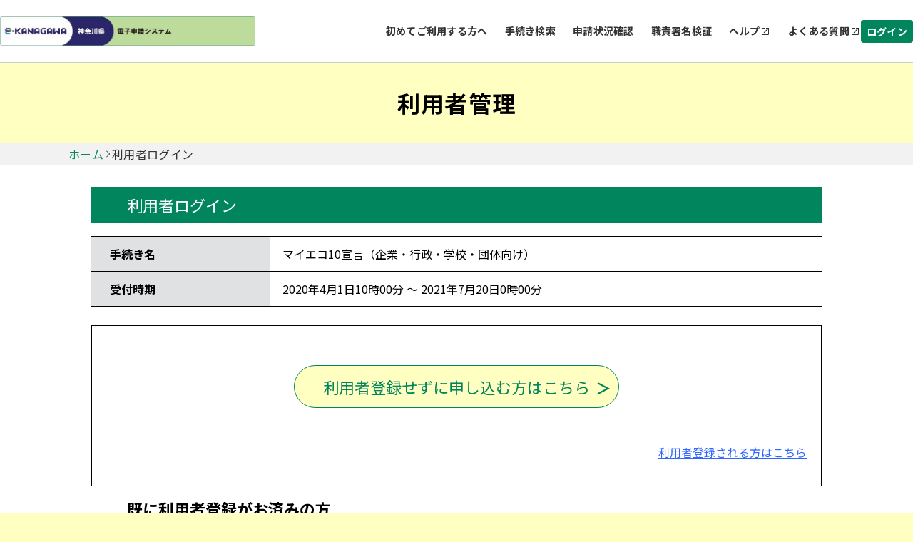

--- FILE ---
content_type: text/html;charset=UTF-8
request_url: https://dshinsei.e-kanagawa.lg.jp/140007-u/profile/userLogin_initDisplay.action?nextURL=CqTLFdO4vobOiz02nl1%2B7u3BB%2BFN7Gi4KMXGdBKterQfdrrJ0c3uG49wiM9ZpSVrEPgn8SiNxXCv%0D%0A1FXxyDAFxYzNnOoECHreFqLsJJO%2B9FMjbRATJd6Qsx%2FN%2BBVREhMvmZPtQEL5rzs%3DKVTAAsvo0i8%3D%0D%0A
body_size: 10347
content:























<!DOCTYPE html>















<html lang="ja">
<head prefix="og: http://ogp.me/ns# fb: http://ogp.me/ns/fb# article: http://ogp.me/ns/article#">




    



  















<meta http-equiv="X-UA-Compatible" content="IE=edge">





















<meta charset="utf-8">
<meta name="viewport" content="width=device-width,initial-scale=1">


































<link id="gstatic" rel="preconnect" href="https://fonts.gstatic.com">

<link href="https://fonts.googleapis.com/css2?family=Noto+Sans+JP:wght@400;700&display=swap" rel="stylesheet">










 

 







 
 



 

 


	













    




 
 




  





<script type="text/javascript" src="../resources/common/javascript/common.js?date=20251209012234"></script>


<script type="text/javascript" src="../resources/commonShare/javascript/showAlertSessionTimeOut.js?ver=1.01"></script>


<script type="text/javascript" src="../resources/commonShare/javascript/deleteTentativeReservation.js?ver=1.05"></script>


<link href="../resources/common/css/jquery-ui.css" rel="stylesheet" type="text/css" id="initColor" title="g">







 
 
 


<link href='../resources/common/css/common_green.css?ver=1.01' rel='stylesheet' type='text/css' id='changeColorCss'>

 


<link href='../resources/common/css/style.css?date=20251209012234' rel='stylesheet' type='text/css'>

 
 


<link href='../resources/common/css/style_green.css?ver=1.01' rel='stylesheet' type='text/css' id='changeStyleColorCss'>

 
    
<script type="text/javascript" src="../resources/common/js/jquery-3.5.1.min.js?ver=1.00"></script>

<script type="text/javascript" src="../resources/common/js/jquery-ui.js?date=20251209012234"></script>

<script type="text/javascript" src="../resources/common/js/jquery.ui.datepicker-ja.min.js?ver=1.00"></script>
<script type="text/javascript" src="../resources/common/js/js.cookie.min.js?ver=1.00"></script>





<script type="text/javascript" src="../resources/common/js/commonUtil.js?date=20251209012234"></script>
<script type="text/javascript" src="../resources/common/js/common.js?date=20251209012234"></script>


<link href="../resources/common/css/bootstrap.css?ver=1.00" rel="stylesheet" type="text/css">
<script type="text/javascript" src="../resources/common/javascript/bootstrap.bundle.custom.js?ver=1.00"></script>
<script type="text/javascript" src="../resources/common/javascript/myModal.js?ver=1.00"></script>




















<style type="text/css">
  @media print {
      .l-main {
          background: none;
      }
  }
</style>












<title>
【e-kanagawa電子申請】利用者管理：利用者ログイン
</title>


    <meta property="og:type" content="article" >
	<meta property="og:title" content="【e-kanagawa電子申請】利用者管理：利用者ログイン" >
	<meta property="og:description" content="マイエコ10宣言（企業・行政・学校・団体向け）" >
	<meta property="og:url" content="https://dshinsei.e-kanagawa.lg.jp/140007-u/offer/offerList_detail?tempSeq=1363" >
	<meta property="og:site_name" content="【e-kanagawa電子申請】" >
	<meta property="og:locale" content="ja_JP" >















<noscript>
 



 
</noscript>


</head>

<script type="text/javascript">

function showPopup() {

 
    showTemporaryPopup("userLoginModal","userLoginForm","../offer/temporarilySavedList_offerRestart_autoLogin__");
 
 

}
</script>



<body id="js-body" >

  

  
  <form id="userLoginForm" action="/iguser/profile/userLogin_initDisplay?nextURL=CqTLFdO4vobOiz02nl1%2B7u3BB%2BFN7Gi4KMXGdBKterQfdrrJ0c3uG49wiM9ZpSVrEPgn8SiNxXCv%0D%0A1FXxyDAFxYzNnOoECHreFqLsJJO%2B9FMjbRATJd6Qsx%2FN%2BBVREhMvmZPtQEL5rzs%3DKVTAAsvo0i8%3D%0D%0A" method="post">

    <header id="js-header" class="l-header">
      
      



















<link href="../resources/common/css/usersideheader.css" rel='stylesheet' type='text/css'>

<input type="hidden" id="mojRasEnsEnableFlag" value="false" />


<input type="hidden" id="mojCooperationFunctionFlag" value="false" />






















<div class="common-header">
<div class="common-header-main">
    






















































  
    
    
    


    
    


     
    
    
    

    

    
    

    

    

    



    
        <div class="common-header-left sp_none _portal">
    
    






      
          <img src="downloader?fileId=[base64]" alt="電子申請システムサービス" class="common-header-picbox sp_none" id="logoImgPc" onerror="this.style.display='none'" onclick="javascript:window.location.href='https://dshinsei.e-kanagawa.lg.jp/140007-u/offer/offerList_initDisplay'">
      




</div>
<div class="common-spheader-left pc_none">





      
      <img src="downloader?fileId=3536c8be98d800ca5aaaf360c4435a1e5612c955aa24fbf7c7ba72c5602b4b350e5898d496945505929f2ef4227368112239271a96f9e0068d7b53dfbd2baf276e38e5ca5ba569d81efbb3428e31d83d20200401100725" alt="電子申請システムサービス" class="common-spheader-picbox pc_none" id="logoImgSp" onerror="this.style.display='none'" onclick="javascript:window.location.href='https://dshinsei.e-kanagawa.lg.jp/140007-u/offer/offerList_initDisplay'">
      



</div>












 









          
    

	
	
    
  


    
























    



    

      

          




          
































 







 



















<script type="text/javascript">
    function fixSelectedLanguageValue() {
        var selectedLanguagePCValue = document.getElementById('selectedLanguagePC');
        var selectedLanguageSPValue = document.getElementById('selectedLanguageSP');
        selectedLanguagePCValue.value = 'Language';
        selectedLanguageSPValue.value = 'Language';
    }
</script>


    
        <div class="common-header-right _portal sp_none">
    
    

<div class="common-header-rightchild">






    
            <div class="common-header-choose">
                <a class="common-header-title" href="/help/PREFKN/portal/contents/usageNotes.htm" target="portal_static_contents">初めてご利用する方へ</a>
            </div>
        
        
            
            
                
                
                
                
                
                    
                        


                            
                            


                                <div class="common-header-choose">


                                    
                                        
                                        
                                            <a href="javascript:linkWithDoubleCheck('../offer/offerList_initDisplayTop');" class="common-header-title"> 手続き検索 </a>
                                        
                                    

                                </div>
                            
                        
                    
                    
                    
                
            
        
        
            
                
                
                
                
                    
                        



                            

                                <div class="common-header-choose">


                                    <a href="../inquiry/inquiry_initDisplay" class="common-header-title"> 申請状況確認 </a>

                                </div>
                            
                            
                        
                    
                    
                    
                
            
            
        
        
            
            
                

                    
                    
                        

                            

                                
                                <div class="common-header-choose">
                                    <a href="../verifysignature/verifySignature_initDisplay" class="common-header-title"> 職責署名検証 </a>
                                </div>
                            
                            
                            
                        
                    
                
            
        
        

            

                <div class="common-header-group" tabindex="0" onkeypress="commonUtil.pageJump('pcHelp', event)">
                    <div class="common-header-choose">
                        
                        
                            
                                
                                
                                <a href="/help/PREFKN/" target="_blank" id="pcHelp" tabindex="-1" class="common-header-title"> ヘルプ </a>
                                
                            
                            
                        
                    </div>
                    <div class="common-header-icon"></div>
                </div>
                <div class="common-header-group" tabindex="0" onkeypress="commonUtil.pageJump('pcFaq', event)">
                    
                        
                            
                            <a href="/help/PREFKN/faq4-2.htm" target="_blank" id="pcFaq" tabindex="-1" class="common-header-title"> よくある質問 </a>
                            
                        
                        
                    
                    <div class="common-header-icon"></div>
                </div>
            
        
    </div>
    
        
        
            
                
                <div class="common-loginbox" id="pcLogin" onclick="javascript:window.location.href='../profile/userLogin'">
                    <div class="common-header-loginbtn">
                        <b class="common-header-login">ログイン</b>
                    </div>
                </div>

                

            
            
        
        
    
</div>



<div class="common-spheader-right pc_none p-hamburger" id="js-buttonHamburgernew" aria-controls="global-nav" aria-expanded="false">
    <div class="common-spheader-btnbox">
        <span class="p-hamburger__line"> </span> <span class="p-hamburger__text">メニュー</span>
    </div>
</div>
<div class="common-spheader-menubox pc_none" id="global-nav">
    <div class="common-spheader-menu">
        
            
                
                    
                        
                        <div class="common-spheader-menu-item login" onclick="javascript:window.location.href='../profile/userLogin'">
                            <div class="common-spheader-menu-text">ログイン</div>
                            <div class="common-spheader-menu-icon"></div>
                        </div>

                        

                    
                    
                
            
            
        
        
            <div class="common-spheader-menu-item">
                <div class="common-spheader-menu-text">
                    <a class="common-spheader-menu-text" href="/help/PREFKN/portal/contents/usageNotes.htm" target="portal_static_contents">初めてご利用する方へ</a>
                </div>
                <div class="common-spheader-menu-icon"></div>
            </div>
        
        
            
            
                
                
                
                
                
                    
                        



                            


                                <div class="common-spheader-menu-item">


                                    
                                        
                                        
                                            <a href="javascript:linkWithDoubleCheck('../offer/offerList_initDisplayTop');" class="common-spheader-menu-text"> 手続き検索 </a>
                                        
                                    

                                    <div class="common-spheader-menu-icon"></div>
                                </div>
                            
                        
                    
                    
                    
                
            
        
        
            
                
                
                
                
                    
                        



                            


                                <div class="common-spheader-menu-item">


                                    <a href="../inquiry/inquiry_initDisplay" class="common-spheader-menu-text"> 申請状況確認 </a>

                                    <div class="common-spheader-menu-icon"></div>
                                </div>
                            
                    
                        
                    
                    
                    
                
            
            
        
        
            
            
                

                    
                    
                        

                            

                                
                                <div class="common-spheader-menu-item">
                                    <a href="../verifysignature/verifySignature_initDisplay" class="common-spheader-menu-text"> 職責署名検証 </a>
                                    <div class="common-spheader-menu-icon"></div>
                                </div>
                            
                        
                    
                
            
        
        

            

                <div class="common-spheader-menu-item" tabindex="0" onkeypress="commonUtil.pageJump('spHelp', event)">
                    
                        
                            <a href="/help/PREFKN/" target="_blank" id="spHelp" tabindex="-1" class="common-spheader-menu-text"> ヘルプ </a>
                        
                        
                    
                    <div class="common-spheader-menu-icon"></div>
                </div>
                <div class="common-spheader-menu-item" tabindex="0" onkeypress="commonUtil.pageJump('spFaq', event)">
                    
                        
                            <a href="/help/PREFKN/faq4-2.htm" target="_blank" id="spFaq" tabindex="-1" class="common-spheader-menu-text">よくある質問</a>
                        
                        
                    
                    <div class="common-spheader-menu-icon"></div>
                </div>
            
        
        
            
        
    </div>
</div>


</div>
    <div class="common-spheader-logintime pc_none">
        
    </div>
</div>



    
            <script language="JavaScript">
                function judgeModalTarget() {
                    var modalTargetPage = ['申込','予約','申込確認','予約確認','添付ファイル選択','施設選択・予定日選択','時間選択','申込変更','予約変更','申込変更確認','予約変更確認',
                                            '委任状作成','委任状作成確認','委任状変更','委任状変更確認','電子署名について','証明書選択','公的個人認証入力','公的個人認証情報確認','商業登記証明書ファイル選択',
                                            '商業登記証明書情報確認','利用者登録','利用者登録確認','利用者変更','利用者変更確認','ファイル読込','ごみ持込申込','ごみ持込申込確認','ごみ持込申込変更','ごみ持込申込変更確認',
                                            '電子証明書の読取について','電子証明書の選択','公的個人認証ICの読込','スマホ電子署名連携用QRコード','スマートフォン基本4情報読取用QRコード','スマートフォン利用者証明用電子証明書読取用QRコード',
                                            '基本4情報の読取について','所得・個人住民税情報取得','一括申請読込結果'
                                           ];
                    if (modalTargetPage.includes('利用者ログイン')) {
                        openModal({
                            modalType: 'confirm',
                            content: '問い合わせフォームへ遷移すると入力中のデータが破棄されます。このまま問い合わせを実行しますか？\n※申込画面での入力内容を保存したい場合は、キャンセルを押下し、\n画面下部にある「入力中のデータを保存する」で一時保存してから再度問い合わせを実行してください。',
                            myModalId: 'myModal',
                            modalSubmitCallback: function () {
                                gotoContactUrl();
                            },
                            modalCloseCallback: function () {
                                return;
                            }
                        });
                    } else {
                        gotoContactUrl();
                    }
                }
                function gotoContactUrl() {
                    
                        document.forms[0].action = "../inquiryForm/inputInquiryForm_initDisplay";
                        document.forms[0].target = "_self";
                        document.forms[0].submit();
                    
                    
                }
            </script>
    











































        







 







            




 




























            












                            











                              





            








                            











                              






            
            




















 



    


























            
            


            

















            











            











            



            


                

                






















                















            



            


                















                








 





                    









                    








 






            
            
















                    















                    

                        














                        
                        




            

















 













    
    
  
  















    





 

    




    





























          

      

    
      <script type="text/javascript">


      <!--

      $(function() {

      setAlertTimer(60,
                5, document.forms[0],
                "");

      });

      //-->

      </script>
    
    <script type="text/javascript">
    $(function(){
        var trigger = $('#js-buttonHamburgernew');
        trigger.on('click', function(){
            var target = $('#js-body');
            if (trigger.attr("aria-expanded") == 'false') {
            	target.addClass('is-drawerActive');
                trigger.attr("aria-expanded","true");
                trigger.find('.p-hamburger__text').text('閉じる')
            } else {
            	target.removeClass('is-drawerActive');
                trigger.attr("aria-expanded","false");
                trigger.find('.p-hamburger__text').text('メニュー')
            }
        });
    })
    </script>


    </header>
    <main>
      <div id="js-main" class="l-main">


        


    













<div class="common-top">
    <div class="common-banner">
        <div class="common-banner-bg">
            <b class="common-banner-title"> 
                    
                    
                        利用者管理
                    
                
            </b>
        </div>
    </div>
    <div class="common-nav">
        
            
                
                    <a class="common-nav-item _underline" id="homepage" href="https://dshinsei.e-kanagawa.lg.jp/140007-u/offer/offerList_initDisplay">ホーム</a>
                
                
            
        
            
                
                
                    <div class="common-nav-arrow"></div>
                    <div class="common-nav-item">利用者ログイン</div>
                
            
        
    </div>
    
    
    <div class="sp_none" style="width:100%;max-width:1024px;">
        
    </div>
</div>

        
          
            
              



              
              
            
            <h3 class="c-box--procedure__title">利用者ログイン</h3>
          
          
        
        
          <h4 class="sr-only">手続き情報</h4>
          <div class="c-box--check">
            <dl class="c-box--check__list">
              <dt>手続き名</dt>
              <dd>
                マイエコ10宣言（企業・行政・学校・団体向け）
              </dd>
              <dt>受付時期</dt>
              <dd>
                2020年4月1日10時00分
                ～
                2021年7月20日0時00分
              </dd>
              
              
                


                
              
            </dl>
          </div>

          

            <div class="c-box--check  note_box_none bgcolor-white">
              
              
                
                
                
                
                





                  <label class="notCovered notCovered c-btn c-btn--submit--large c-btn--submit--large_login">利用者登録せずに申し込む方はこちら <input type="button" class="c-label--btn" onclick="formSubmit(this.form, '../profile/userLogin_redirect');return false;" value="" />


                  </label>
                
              
              
                <div>
                  
                    
                      <div class="u-mr20 div-align-right">
                        <p class="inner">


                           

                          <a href="../profile/inputUser?tempSeq=1363">利用者登録される方はこちら</a>
                        </p>
                      </div>
                    
                    
                  
                </div>
              
            </div>
          
        

                
                
                
                    

        

          

            <h4 class="c-input c-input__item u-mt15 procedure__title u-mb15_new">既に利用者登録がお済みの方</h4>
          
          
          

         <dl class="c-input">
            <dd class="c-input__item">
                 

                  

                    <div class="note">
                      <span class="blueText"><strong> 
                            
                          
                      </strong></span>
                    </div>
                  
                
            </dd>
            <dd class="c-input__item">
                

                  

                    <div class="note">
                      <span class="blueText"><strong> 
                            
                            
                                <p id="messageForUserId">
                                    利用者登録時に使用したメールアドレス
                                    
                                    、<br>または各手続の担当部署から受領したID、パスワードを入力ください。
                                    
                                        <br>パスワードを忘れた場合、「パスワードを忘れた場合はこちら」より再設定してください。
                                    
                                </p>
                            
                          
                      </strong></span>
                    </div>
                  
                  

                  

                
            </dd>
            <dd>

                 

                  
                    <p class="c-input note c-input__item u-mt35">
                      <strong>メールアドレスを変更した場合は、ログイン後、利用者情報のメールアドレスを変更ください。</strong>
                    </p>
                  
                
            </dd>
         </dl>

        <dl class="c-input">
          
            
              <dt class="c-input__title">


                

                    

                      <label for="userLoginForm.userId">利用者ID（メールアドレス）</label>
                    
                    
                

              </dt>
            
            
          
          <dd class="c-input__item">
            <div class="u-mb15 u-fz-s">
              
              <div class="">
                <input id="userLoginForm.userId" name="userId" class="input-470" style="ime-mode:disabled;" onkeydown="if(event.keyCode==13) {checkEnter(this.form, &#39;../profile/userLogin_login&#39;); return false;}" aria-describedby="messageForUserId" type="text" value="" size="48" maxlength="256"/>
              </div>
            </div>



            <div class="note">
              <strong> 
              </strong>
            </div>
          </dd>
        </dl>
        <dl class="c-input">
          
            
              <dt class="c-input__title">


                <label for="userLoginForm.userPasswd">パスワード</label>

              </dt>
            
            
          
          <dd class="c-input__item">
            <div class="u-mb15 u-fz-s">
              
              <div class="">
                <input id="userLoginForm.userPasswd" name="userPasswd" class="input-470" style="ime-mode:disabled;" onkeydown="if(event.keyCode==13) {checkEnter(this.form, &#39;../profile/userLogin_login&#39;); return false;}" aria-describedby="messageForUserPassword" type="password" value="" size="50" maxlength="50"/>
              </div>
            </div>



          </dd>
        </dl>




        

        
          
            

            


            

          
          
            <p class="u-text-right inner">
              <a href="inputUserMailForForget_initDisplay?nextURL=CqTLFdO4vobOiz02nl1+7u3BB+FN7Gi4KMXGdBKterQfdrrJ0c3uG49wiM9ZpSVrEPgn8SiNxXCv%0D%0A1FXxyDAFxYzNnOoECHreFqLsJJO+9FMjbRATJd6Qsx/N+BVREhMvmZPtQEL5rzs%3DKVTAAsvo0i8%3D%0D%0A&serialOfferTemporarySeq="> パスワードを忘れた場合はこちら</a>
            </p>
          
        
        
        <div class="note div-align-center">
          
            <div class="u-mt15">
              <strong></strong>
            </div>
          
          <div class="c-btn__wrap">
            
              
              
                <div class="notCovered c-btn--submit_2 c-label--submit_2">


                  <input type="submit" class="c-btn_2 button-outline" onclick="formSubmit(this.form, '../profile/userLogin_login');return false;" value="ログイン" />

                </div>
              
            
          </div>
        </div>

                
                
                
                
                    

        
          <h4 class="c-input c-input__item u-mt15 procedure__title u-mb15_new">ＧビズＩＤアカウントをお持ちの方</h4>
          <dl class="c-input">
            <dd class="c-input__item">
              <div class="note">
                <span class="blueText"><strong> ＧビズＩＤでログインを行う場合はこちらのボタンでログインしてください。 </strong></span>
              </div>
            </dd>
          </dl>
          <div class="note div-align-center">
            
            <div class="c-btn__wrap">
              <div class="notCovered c-btn--submit_2">

                


                <button type="submit" id="userLogin_userLogin_loginByGBizID" name="userLogin_loginByGBizID" class="c-btn_gbiz button-outline" onclick="setDoubleSubmitCheckFlg();formSubmit(this.form, '../profile/userLogin_loginByGBizID');return false;">


                  <span class="icon"> <svg version="1.1" id="Layer_1" xmlns="http://www.w3.org/2000/svg" xmlns:xlink="http://www.w3.org/1999/xlink" x="0px" y="0px" width="40" height="45" viewBox="0 0 40 45" xml:space="preserve">
                            <image id="image0" width="30" height="40" x="10" y="-3" 
                        href="[data-uri]
                                    AAB6JgAAgIQAAPoAAACA6AAAdTAAAOpgAAA6mAAAF3CculE8AAAAM1BMVEUAl8////+Ay+cgpNVw
                                    xeRAsdvQ7PaQ0upQuN7g8vlgvuEwq9jw+fzA5fMQntKf2O2w3/CePU7PAAAAAWJLR0QB/wIt3gAA
                                    AAlwSFlzAAASdAAAEnQB3mYfeAAAAAd0SU1FB+UIDAQHBL/eLuoAAAT4SURBVHja7ZzrYrMqEEW9
                                    ERURfP+n/ZK0DTMKzIAR9Rz2v1qFJcLcoK2qoqKioqKiotuptmry9942LnVCXA9V1D49+uEuqE+N
                                    8jaoz6GdboNaKzgLro1a14D16qjKzoGro9bzfVDtFLg+6mdYZyu5p9PjUOs2PxeB+rmoB4NQTxhC
                                    Lurruso/MUXXvOaWaYbfzyga8/y5lzqIWg1OG3CchgUOzti0ulG4fy9qNW5RpV1WPxemOayJDQp6
                                    +5Va9+9H7beozfpealEKHqieOSbIjwq4lmNRp5FohkIFRqA5FLVVNSX+XB2ORNUPkpRA7cAv9JGo
                                    TU0riCrBdVMdiNqiB9TTbEShrrzVdCQqHNT5fb+WI25CD6zOnuqrI1EBVueavtap06gPfSQq+P6L
                                    vaqtUTB81NGSblG36uGz4C19Av23zmZm163UmHJQZSQpaPIBLw+OnijUJQoVkSpOBGCbRDGRSEBF
                                    HVKok4ol9aGmjCrqkkBFpPVQcQSY4PezxnKMQAWsYVTsIZmZw2SfAAE8sAv8ZfXSZ8IHUTEpO3EA
                                    X0K6mrINQVTxkTTK1W8QdYFPGIrwI2jdzPv76Q52bqefLwbQ0OEpBipyxQubdBsD4EALLDZ/EAhD
                                    K0mioviIY1Dd77gR8Hd+1AqEOIZCjTb94PuFcoAe3BhABd2PBCpMb5kG1WryZwHIgwVQ9eZXPtQE
                                    089iRa4yhAqraVMINcX0ozFxpyyqw7cxUUUANcn0k6TKrCtlAdSJh5po+q0WB+cit0szgNrxUBNN
                                    v3NEltemmRTuyqMfFRkR7UVNNf0fAXcV/iReVFycqXyo6ab/T7MHgIuKs8Y/+7ZF3WH6HajhJQlR
                                    bQVv7UB6D+ou0+/4Lo++GZ7RkvuVWQX2v/Bmg0pU8FiF2db55GPu5ZSA6i1afgMVJ7lIykyxqOJQ
                                    1GBsNbdRqP6a1XdQg7GVXWsMVLuwj0GlKsGSjRoqBH0DdSIrwYKJCj3IEaiMmvXIQsXhzRGoVBMv
                                    SRL10a3ihgNQkQuSv/21okMt/6xrz86TaTpHwXGzb9UT+1Y9iep1qy2ILRXZTAaBpGj9WtCEJQUX
                                    X5anvPoWCIWYW3WHKlQEEfdBHS6Lusl0TWBynCAwcuvAHEzVS1gAGKw+4Nih8t5yNuZbKFRZup8E
                                    YF00vcaBFM4O6xhuAvoc6biGnVLTiUQrrelohVr/8NbGcc3x7ia+WlWtMkmnKO8cj1qvcyGmJNEo
                                    WbBJQn2Kf7KGx7ouB34R9fm9omft5I8lDcP4p6PWY8LAOmEVB3QXKj5JzFTboSNhtZobruPfg5pq
                                    s7UQf0f9YybRPtQ6rXyVpp2oKmPcvhM1y4lHJuoI/KrTN+YLMShUXAuf5GbvYcw2BeJQq1eAuRpc
                                    2s2chYoz95oM3U5FXRdKkwKtXKh4t225MiraLqP2dk5GxVMg0wxIRBWMey6CijLQTB4rFRXu7GSq
                                    NKSiouwjj8NKRUWTNU9VLBVV3wcV3ZQnDPgKah5rVVAL6n/dAtzIriJvlWe3IRUVRYFZSP8HkRWa
                                    qvRm8Jmo98kC7pNb3ShjvU0dYPWHs9etrmxqVtn+2UEc6rTaFK2vVAm8UX2V0oWq1oRUxnMRO1Hv
                                    s8OS9azBHlSV91TEDtSEPdaTUON3rk9CnfOf3kpDNWccM4tHHY0850Bk1ImgJv1EUFFRUVFRUVHR
                                    xfQPPks9EHgaxZkAAAAldEVYdGRhdGU6Y3JlYXRlADIwMjEtMDgtMTJUMDQ6MDc6MDQrMDA6MDDE
                                    OaRrAAAAJXRFWHRkYXRlOm1vZGlmeQAyMDIxLTA4LTEyVDA0OjA3OjA0KzAwOjAwtWQc1wAAAABJ
                                    RU5ErkJggg==" />
                          </svg>
                  </span> GビズIDでログインする
                </button>
              </div>
            </div>
          </div>
        

                


      
    
      
      
       
       
      


    
    
      
      
       
       
      

        <input type="hidden" name="nextURL" value="CqTLFdO4vobOiz02nl1+7u3BB+FN7Gi4KMXGdBKterQfdrrJ0c3uG49wiM9ZpSVrEPgn8SiNxXCv
1FXxyDAFxYzNnOoECHreFqLsJJO+9FMjbRATJd6Qsx/N+BVREhMvmZPtQEL5rzs=KVTAAsvo0i8=
" /> <input type="hidden" name="nextURLForMoj" value="" /> <input type="hidden" name="accessFrom" value="offerList" /> <input type="hidden" name="nextURLForCorona"
          value="" /> <input type="hidden" name="serialOfferTemporarySeq" value="" />
        <input type="hidden" name="nextURLForRasEns" value="" /> 
        
        
      </div>

      

    </main>
    
    

















<link href="../resources/common/css/usersidefooter.css" rel='stylesheet' type='text/css'>





    
            <script language="JavaScript">
                function judgeModalTarget() {
                    var modalTargetPage = ['申込','予約','申込確認','予約確認','添付ファイル選択','施設選択・予定日選択','時間選択','申込変更','予約変更','申込変更確認','予約変更確認',
                                            '委任状作成','委任状作成確認','委任状変更','委任状変更確認','電子署名について','証明書選択','公的個人認証入力','公的個人認証情報確認','商業登記証明書ファイル選択',
                                            '商業登記証明書情報確認','利用者登録','利用者登録確認','利用者変更','利用者変更確認','ファイル読込','ごみ持込申込','ごみ持込申込確認','ごみ持込申込変更','ごみ持込申込変更確認'];
                    if (modalTargetPage.includes('利用者ログイン')) {
                        openModal({
                            modalType: 'confirm',
                            content: '問い合わせフォームへ遷移すると入力中のデータが破棄されます。このまま問い合わせを実行しますか？\n※申込画面での入力内容を保存したい場合は、キャンセルを押下し、\n画面下部にある「入力中のデータを保存する」で一時保存してから再度問い合わせを実行してください。',
                            myModalId: 'myModal',
                            modalSubmitCallback: function () {
                                gotoContactUrl();
                            },
                            modalCloseCallback: function () {
                                return;
                            }
                        });
                    } else {
                        gotoContactUrl();
                    }
                }
                function gotoContactUrl() {
                    
                        document.forms[0].action = "../inquiryForm/inputInquiryForm_initDisplay";
                        document.forms[0].target = "_self";
                        document.forms[0].submit();
                    
                    
                }
            </script>
    




<footer>





    <div class="common-footer">
        <div class="common-totop js-totop">
                <div class="common-totop-circle"></div>
                ページ上部へ
        </div>
        <div class="common-footer-top">
            <div class="common-footer-inner">
                <div class="common-footer-block1">
                    
                    <div class="common-footer-imgtxt">
                        ●●各手続の手続内容に関するお問合せ●●<br>各手続の担当課にお問い合わせください。<br>（お問合せ先は、各手続き申込画面の「手続き説明」を御参照ください。）<br>――――――――――――――――――――――――――――――――――――――――――――――――――<br>●●電子申請システムの操作に関するお問合せ●●<br>サポートの「よくあるご質問」を御確認いただき、<br>それでもシステム操作に係る不明点が解決しない場合は、<br>次のコールセンターにお問い合わせください。 <br>【システム操作に関するお問合せ先（コールセンター）】<br>固定電話：０１２０－４６４－１１９（フリーダイヤル）<br>携帯電話：０５７０－０４１－００１（有料）<br>　（９：００～１７：００　土日祝日及び12月29日から1月3日までを除く。） <br>ＷＥＢフォーム：https://dshinsei.e-kanagawa.lg.jp/140007-u/inquiryForm/inputInquiryForm_initDisplay.action（原則24時間）<br>ＦＡＸ：０６－６７３３－７３０７（原則24時間）<br>※ＦＡＸによるお問合せは、次の項目を必ず御記入ください。<br>「氏名」「連絡先」「利用環境（ＯＳ／ブラウザ）」「申請・届出先自治体名」<br>これらの記載がない場合、お問合せに回答できない場合があります。<br>※本コールセンターでは、システム操作に係るお問合せ以外には対応ができません。<br>手続内容に係る問合せについては、各手続の所管課にお問い合わせください。<br>（お問合せ先は、各手続き申込画面の「手続き説明」を御参照ください。）<br>――――――――――――――――――――――――――――――――――――――――――――――――――<br>神奈川県市町村電子自治体共同運営協議会<br>(e-KANAGAWA)<br>http://www.pref.kanagawa.jp/osirase/0108/e-kanagawa/
                    </div>
                </div>
            </div>
            <div class="common-footer-block2">
                
                <div class="common-footer-titlebox">
                    <b class="common-footer-title">お問い合わせ</b>
                    <div class="common-footer-line"></div>
                </div>
                <div class="common-footer-b2main">
                    <div class="common-footer-b2inner _type1">
                      
                        <div class="common-footer-nexttitle">
                            <b class="common-footer-txt _sp">システム操作に関するお問合せ(各手続き内容に関するお問い合わせを除く)</b>
                        </div>
                      
                        
                            
                                <button id="judgeModalTargetUserChange" class="common-button" type="button" onclick="judgeModalTarget()">
                                    <div class="common-button-textbox">
                                        <b class="common-button-text">フォームでお問い合わせ</b>
                                    </div>
                                    <div class="common-button-arrow"></div>
                                </button>
                            
                        
                        
                            <div class="common-footer-squ">
                                
                                    <div class="common-footer-squbox _noborder">
                                        <div class="common-footer-squimgbox">
                                            <div class="common-footer-squimg _icon1"></div>
                                            <b class="common-footer-txt">固定電話（コールセンター）</b>
                                        </div>
                                        <div class="common-footer-tell1">
                                            0120-464-119(フリーダイヤル)
                                        </div>
                                        <div class="common-footer-time1">平日 9:00～17:00 年末年始を除く</div>
                                    </div>
                                
                                
                                    <div class="common-footer-squline"></div>
                                
                                
                                    <div class="common-footer-squbox">
                                        <div class="common-footer-squimgbox">
                                            <div class="common-footer-squimg _icon2"></div>
                                            <b class="common-footer-txt">携帯電話（コールセンター）</b>
                                        </div>
                                        <div class="common-footer-tellbox">
                                            <div class="common-footer-tell2">
                                                0570-041-001(有料)
                                            </div>
                                        </div>
                                        <div class="common-footer-time1">平日 9:00～17:00 年末年始を除く</div>
                                    </div>
                                
                            </div>
                        
                        
                            <div class="common-footer-squ">
                                <div class="common-footer-squbox _noborder">
                                    <div class="common-footer-squimgbox">
                                        <div class="common-footer-squimg _icon1"></div>
                                        <b class="common-footer-txt">FAX（コールセンター）</b>
                                    </div>
                                    <div class="common-footer-tell1">
                                        06-6733-7307
                                    </div>
                                    <div class="common-footer-time1">原則24時間受付</div>
                                </div>
                            </div>
                        
                        
                    </div>
                    <div class="common-footer-b2inner _type2">
                        <div class="common-footer-nexttitle">
                            <b class="common-footer-txt _sp">各手続き等の内容に関するお問い合わせ</b>
                        </div>
                        <div class="common-footer-txt _170">各手続きの問い合わせ先を確認し、ご連絡ください。</div>
                    </div>
                </div>
                
            </div>
            <div class="common-footer-bottom">
                
                
                    
                        <div class="common-footer-btmmain">
                            <div class="common-footer-titlebox">
                                <b class="common-footer-title">初めてご利用する方</b>
                                <div class="common-footer-line"></div>
                            </div>
                            <div class="common-footer-wrap">
                                <div class="common-footer-wrapinner">
                                    <div class="common-footer-wrapbox">
                                        <div class="common-footer-flexcenter">
                                            <a href="/help/PREFKN/portal/contents/firstTimeUse.htm" target="portal_static_contents"> <b class="common-footer-txt _sp">初めて利用する方へ</b>
                                            </a>
                                            <div class="common-footer-share"></div>
                                        </div>
                                    </div>
                                    <div class="common-footer-wrapbox">
                                        <div class="common-footer-flexcenter">
                                            <a href="/help/PREFKN/portal/contents/operatingEnvironment.htm" target="portal_static_contents"> <b class="common-footer-txt _sp">動作環境</b>
                                            </a>
                                            <div class="common-footer-share"></div>
                                        </div>
                                    </div>
                                    <div class="common-footer-wrapbox">
                                        <div class="common-footer-flexcenter">
                                           
                                           
                                           
                                               
                                               
                                                  <a href="https://dshinsei.e-kanagawa.lg.jp/140007-u/offer/offerList_initDisplayTermsOfService" target="portal_static_contents"> <b class="common-footer-txt _sp">利用規約</b>
                                                  </a>
                                               
                                               
                                               
                                            
                                            <div class="common-footer-share"></div>
                                        </div>
                                    </div>
                                    <div class="common-footer-wrapbox">
                                        <div class="common-footer-flexcenter">
                                            <a href="/help/PREFKN/portal/contents/usageNotes.htm" target="portal_static_contents"> <b class="common-footer-txt _sp">利用上の注意</b>
                                            </a>
                                            <div class="common-footer-share"></div>
                                        </div>
                                    </div>
                                </div>
                            </div>
                        </div>
                        <div class="common-footer-btmmain">
                            <div class="common-footer-titlebox">
                                <b class="common-footer-title">サポート</b>
                                <div class="common-footer-line"></div>
                            </div>
                            <div class="common-footer-wrap">
                                <div class="common-footer-wrapinner">
                                    <div class="common-footer-wrapbox">
                                        <div class="common-footer-flexcenter">
                                            
                                                
                                                    
                                                    <a href="/help/PREFKN/" target="_blank" id="pcHelp" tabindex="-1" class="common-header-title-a"> ヘルプ </a>
                                                    
                                                
                                                
                                            
                                        </div>
                                        <div class="common-footer-share"></div>
                                    </div>
                                    <div class="common-footer-wrapbox">
                                        <div class="common-footer-flexcenter">
                                            
                                                
                                                    
                                                    <a href="/help/PREFKN/faq4-2.htm" target="_blank" id="pcFaq" tabindex="-1" class="common-header-title-a"> よくあるご質問 </a>
                                                    
                                                
                                                
                                            
                                        </div>
                                        <div class="common-footer-share"></div>
                                    </div>
                                    
                                    <div class="common-footer-wrapbox">
                                        <div class="common-footer-flexcenter">
                                            <a href="/help/PREFKN/portal/contents/contactUs.htm?mailAddr=help-shinsei-kanagawa%40apply.e-tumo.jp" target="portal_static_contents">
                                                <b class="common-footer-txt _sp">お問い合わせ</b>
                                            </a>
                                            <div class="common-footer-share"></div>
                                        </div>
                                    </div>
                                    <div class="common-footer-wrapbox">
                                        <div class="common-footer-flexcenter">
                                            <a href="/help/PREFKN/portal/contents/privacyPolicy.htm" target="_blank" tabindex="-1"> <b class="common-footer-txt _sp">プライバシーポリシー</b>
                                            </a>
                                            <div class="common-footer-share"></div>
                                        </div>
                                    </div>
                                    <div class="common-footer-wrapbox">
                                        <div class="common-footer-flexcenter">
                                        <a href="/help/PREFKN/portal/contents/accessibility.htm" target="_blank" tabindex="-1"> <b class="common-footer-txt _sp">ウェブアクセシビリティ</b>
                                        </a>
                                        <div class="common-footer-share"></div>
                                        </div>
                                    </div>
                                </div>
                            </div>
                        </div>
                    
                    
                
                
                <div class="common-footer-btmmain">
                    <div class="common-footer-titlebox">
                        <b class="common-footer-title">配色変更</b>
                        <div class="common-footer-line"></div>
                    </div>
                    <div class="common-footer-color">
                        <div class="common-footer-colortitle">本サービスの配色を変更することができます。</div>
                        <div class="common-footer-colorbox">
                            <div class="common-footer-colormain">
                                <div class="common-footer-colorcir" onclick="commonUtil.changeColorCss('title')" onkeypress="commonUtil.eventStop(event)" id="changePcColorDefault">
                                    <b class="common-circle-txt">標準</b>
                                </div>
                                <div class="common-footer-colorcir _blue" onclick="commonUtil.changeColorCss('blue')" onkeypress="commonUtil.eventStop(event)" id="changePcColorBlue">
                                    <b class="common-circle-txt">青</b>
                                </div>
                                <div class="common-footer-colorcir _yellow" onclick="commonUtil.changeColorCss('yellow')" onkeypress="commonUtil.eventStop(event)" id="changePcColorYellow">
                                    <b class="common-circle-txt">黄</b>
                                </div>
                                <div class="common-footer-colorcir _black" onclick="commonUtil.changeColorCss('black')" onkeypress="commonUtil.eventStop(event)" id="changePcColorBlack">
                                    <b class="common-circle-txt">黒</b>
                                </div>
                            </div>
                        </div>
                    </div>
                </div>
            </div>
        </div>
        
    </div>

</footer>


    



    <input type="hidden" id="hidden_javaScriptEffectiveFlag" value="">
    <script type="text/javascript">
    <!--
    document.getElementById('hidden_javaScriptEffectiveFlag').name = "javaScriptEffectiveFlag";
    document.getElementById('hidden_javaScriptEffectiveFlag').value = "true";
  // -->
         $(".js-totop").hide();
         $(window).scroll(function () {
            if($(window).scrollTop()>100){
            	$(".js-totop").fadeIn();
            }else{
            	$(".js-totop").fadeOut();
            }
        });
        $(".js-totop").on("click", function () {
            $("html, body").animate(
                {
                    scrollTop: 0, 
                },
                500
            );
        });
    </script>
    <script language="JavaScript">
        $(function(){
            $(".js-footerlogo").on("error",function(e){
                $(".js-logobox").hide();
            })
        })
    </script>



  <div>
<input type="hidden" name="_csrf" value="f63754ac-2740-4c88-8d14-1d4bc8f36a39" />
</div></form>
</body>
</html>


--- FILE ---
content_type: image/svg+xml;charset=UTF-8
request_url: https://dshinsei.e-kanagawa.lg.jp/140007-u/resources/common/img/arrow_right.svg
body_size: 210
content:
<svg width="12" height="12" viewBox="0 0 12 12" fill="none" xmlns="http://www.w3.org/2000/svg">
<g id="arrow_right" clip-path="url(#clip0_418_2580)">
<path id="Vector" d="M4.5 10.5L4 10L8 6L4 2L4.5 1.5L9.05 6L4.5 10.5Z" fill="#1A1A1A"/>
</g>
<defs>
<clipPath id="clip0_418_2580">
<rect width="12" height="12" fill="white"/>
</clipPath>
</defs>
</svg>


--- FILE ---
content_type: text/javascript;charset=UTF-8
request_url: https://dshinsei.e-kanagawa.lg.jp/140007-u/resources/commonShare/javascript/deleteTentativeReservation.js?ver=1.05
body_size: 1871
content:
//------------------------------------------------------------------------------
// SaaS型電子申込システム
// 仮押さえ情報削除処理用JavaScript
// @(#)deleteTentativeReservation.js
//
// Copyright 2020 NTT DATA KANSAI Corporation.
//
// 変更履歴: 1.0.0<20/05/19>[UI0014]新規作成（汎用予約機能改善対応）
//          1.0.1<23/04/14>[UI0026]Android-Chrome(ver112)予約失敗対応（PMWB3531）
//
//------------------------------------------------------------------------------
//------------------------------------------------------------------------------
// 仮押さえ削除実行対象外のアクションフラグ(true:実行しない/false:実行する)デフォルト:false
//------------------------------------------------------------------------------
var isNotCoveredDeleteTentative = false;
//------------------------------------------------------------------------------
// アンロード前、ロード時の各イベントリスナーをaddする。
//------------------------------------------------------------------------------
function addEventListenerForTentativeReservation() {
    window.addEventListener('beforeunload', onBeforeunloadHandler, false);
    window.addEventListener('load', onLoadHandler, false);
}

//------------------------------------------------------------------------------
//画面ロード時に各ボタンに対してイベントリスナーを外す
//------------------------------------------------------------------------------
var onLoadHandler = function(e) {
//##### Delete Start 2023/04/14 [UI0026] Android-Chrome(ver112)予約失敗対応（PMWB3531）
//    // PCにはclick, スマホにはtouchendのイベント発生時に追加
//    var event = (checkUserDevice() == 'pc' ? 'click' : 'touchend');
//##### Delete End   2023/04/14 [UI0026] Android-Chrome(ver112)予約失敗対応（PMWB3531）
    // 仮押さえ情報削除処理のイベントを有効範囲内に遷移するボタンから外す。
    var buttonElement = document.getElementsByClassName("notCovered");
    for (var k = 0; k < buttonElement.length; k++) {
//##### Update Start 2023/04/14 [UI0026] Android-Chrome(ver112)予約失敗対応（PMWB3531）
//        buttonElement[k].addEventListener(event, function(){
//            removeBeforeunloadEvent()
//        });
        // PC, スマホに関わらずclick, touchend両方のイベント発生時に追加
        buttonElement[k].addEventListener('click', function(){
            removeBeforeunloadEvent()
        });
        buttonElement[k].addEventListener('touchend', function(){
            removeBeforeunloadEvent()
        });
//##### Update End   2023/04/14 [UI0026] Android-Chrome(ver112)予約失敗対応（PMWB3531）
    }
}

//------------------------------------------------------------------------------
//画面アンロード前に仮押さえを削除する。
//------------------------------------------------------------------------------
var onBeforeunloadHandler = function(e) {

    var browserName = checkUserBrowser();
    
    if (isNotCoveredDeleteTentative) {
        // 対象外フラグをfalseにする。
        isNotCoveredDeleteTentative = false;
    } else if (browserName == 'chromium_edge' || browserName == 'chrome' || browserName == 'safari') {
        // ブラウザ名がchromium_edge(Microsoft Edge(新))またはchromeまたはsafariの場合
        navigator.sendBeacon("deleteTentativeReservationByAjax", "");
    } else {
        deleteTentativeReservation();
    }
}

//------------------------------------------------------------------------------
// 仮押さえ削除のリクエストを送信し、レスポンスを受信する
//------------------------------------------------------------------------------
function deleteTentativeReservation() {
    var req = null;
    if (window.XMLHttpRequest) {
        req = new XMLHttpRequest();
    }

    // 指定したアクション名のリクエスト送信
    req.open("GET", "deleteTentativeReservationByAjax", false);
//##### Delete Start 2022/08/24 [UI0050] 脆弱性診断対応_cache
//    req.setRequestHeader('Pragma', 'no-cache');
//    req.setRequestHeader('Cache-Control', 'no-cache');
//##### Delete End   2022/08/24 [UI0050] 脆弱性診断対応_cache
    req.setRequestHeader('If-Modified-Since', 'Thu, 01 Jun 1970 00:00:00 GMT');
    req.setRequestHeader('Content-Type', 'application/x-www-form-urlencoded;charset=UTF-8');

    req.send("");
}

//------------------------------------------------------------------------------
//PCかスマホか判定する。
//------------------------------------------------------------------------------
function checkUserDevice() {
    var ua = window.navigator.userAgent;

    // スマホの場合
    if( ua.indexOf('iPhone') > 0 || ua.indexOf('Android') > 0 
            || ua.indexOf('Mobile') > 0 ) {
        return 'sp';
    }else{
        return 'pc';
    }
}
//------------------------------------------------------------------------------
//ブラウザの種類を判定する。
//------------------------------------------------------------------------------
function checkUserBrowser() {

    var ua = window.navigator.userAgent.toLowerCase();
    
    if(ua.indexOf('msie') != -1 || ua.indexOf('trident') != -1) {
        return 'msie';
    } else if(ua.indexOf('edge') != -1) {
        return 'edgeHTML';
    } else if(ua.indexOf('edg') != -1) {
        return 'chromium_edge';
    } else if(ua.indexOf('chrome') != -1) {
        return 'chrome';
    } else if(ua.indexOf('safari') != -1) {
        return 'safari';
    } else if(ua.indexOf('firefox') != -1) {
        return 'firefox';
    } else if(ua.indexOf('opera') != -1) {
        return 'opera';
    } else {
        return 'unknown';
    }
}
//------------------------------------------------------------------------------
//イベントリスナーを外す。
//------------------------------------------------------------------------------
function removeBeforeunloadEvent() {
    window.removeEventListener('beforeunload', onBeforeunloadHandler, false);
}
